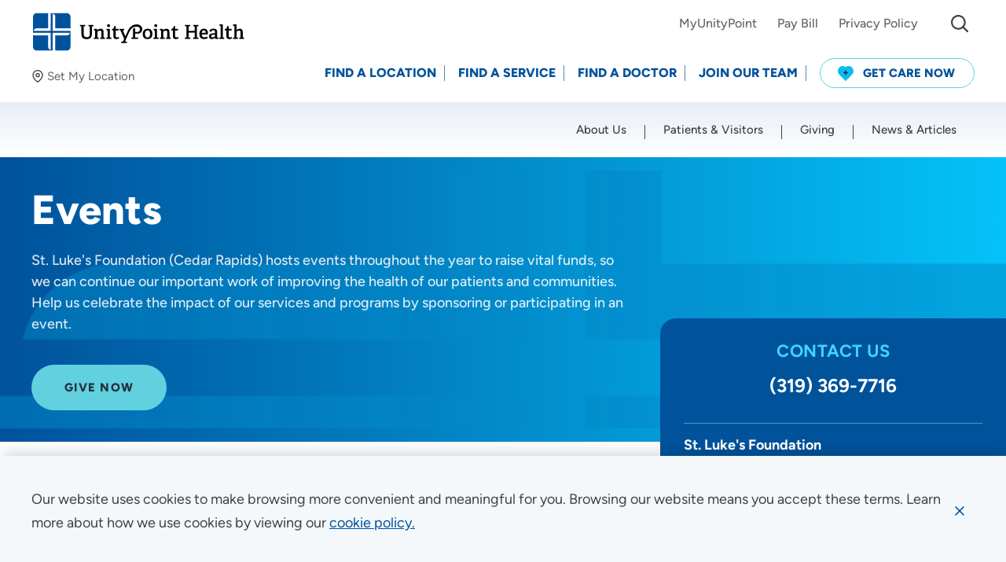

--- FILE ---
content_type: text/html; charset=utf-8
request_url: https://www.unitypoint.org/giving/st-lukes-foundation-cedar-rapids/ways-to-give/events
body_size: 51754
content:



<!doctype html>
<html class="no-js" lang="en">
<head>
    <!-- Node: CD-764FC4654D-C -->
    <!-- Google Tag Manager -->
<script>(function(w,d,s,l,i){w[l]=w[l]||[];w[l].push({'gtm.start':
new Date().getTime(),event:'gtm.js'});var f=d.getElementsByTagName(s)[0],
j=d.createElement(s),dl=l!='dataLayer'?'&l='+l:'';j.async=true;j.src=
'https://www.googletagmanager.com/gtm.js?id='+i+dl;f.parentNode.insertBefore(j,f);
})(window,document,'script','dataLayer','GTM-58HRCVV');</script>
<!-- End Google Tag Manager -->
        <script>
            window.dataLayer = window.dataLayer || [];
            dataLayer.push({
                event: 'page',
                uri: document.location.pathname + document.location.search + document.location.hash,
                anonymizeIP: true,
                productId: '{C2EDECA2-8181-4B82-9545-0440A1193199}'
            });
        </script>
    


<meta charset="utf-8" />
<meta http-equiv="x-ua-compatible" content="ie=edge">
<meta name="viewport" content="width=device-width, initial-scale=1.0">

<title>Events - St. Luke&#39;s Foundation (Cedar Rapids)</title>

<meta name="description" content="See events hosted by UnityPoint Health - St. Luke&#39;s Foundation (Cedar Rapids).">


<link rel="preconnect" href="https://fonts.gstatic.com/" crossorigin>
<link rel="preload" as="style" href="/assets/css/main.css?v=639008120410000000" />

<script>document.querySelector('html').classList.remove('no-js');</script>

    <script type="text/javascript">
        !function (T, l, y) { var S = T.location, k = "script", D = "instrumentationKey", C = "ingestionendpoint", I = "disableExceptionTracking", E = "ai.device.", b = "toLowerCase", w = "crossOrigin", N = "POST", e = "appInsightsSDK", t = y.name || "appInsights"; (y.name || T[e]) && (T[e] = t); var n = T[t] || function (d) { var g = !1, f = !1, m = { initialize: !0, queue: [], sv: "5", version: 2, config: d }; function v(e, t) { var n = {}, a = "Browser"; return n[E + "id"] = a[b](), n[E + "type"] = a, n["ai.operation.name"] = S && S.pathname || "_unknown_", n["ai.internal.sdkVersion"] = "javascript:snippet_" + (m.sv || m.version), { time: function () { var e = new Date; function t(e) { var t = "" + e; return 1 === t.length && (t = "0" + t), t } return e.getUTCFullYear() + "-" + t(1 + e.getUTCMonth()) + "-" + t(e.getUTCDate()) + "T" + t(e.getUTCHours()) + ":" + t(e.getUTCMinutes()) + ":" + t(e.getUTCSeconds()) + "." + ((e.getUTCMilliseconds() / 1e3).toFixed(3) + "").slice(2, 5) + "Z" }(), iKey: e, name: "Microsoft.ApplicationInsights." + e.replace(/-/g, "") + "." + t, sampleRate: 100, tags: n, data: { baseData: { ver: 2 } } } } var h = d.url || y.src; if (h) { function a(e) { var t, n, a, i, r, o, s, c, u, p, l; g = !0, m.queue = [], f || (f = !0, t = h, s = function () { var e = {}, t = d.connectionString; if (t) for (var n = t.split(";"), a = 0; a < n.length; a++) { var i = n[a].split("="); 2 === i.length && (e[i[0][b]()] = i[1]) } if (!e[C]) { var r = e.endpointsuffix, o = r ? e.location : null; e[C] = "https://" + (o ? o + "." : "") + "dc." + (r || "services.visualstudio.com") } return e }(), c = s[D] || d[D] || "", u = s[C], p = u ? u + "/v2/track" : d.endpointUrl, (l = []).push((n = "SDK LOAD Failure: Failed to load Application Insights SDK script (See stack for details)", a = t, i = p, (o = (r = v(c, "Exception")).data).baseType = "ExceptionData", o.baseData.exceptions = [{ typeName: "SDKLoadFailed", message: n.replace(/\./g, "-"), hasFullStack: !1, stack: n + "\nSnippet failed to load [" + a + "] -- Telemetry is disabled\nHelp Link: https://go.microsoft.com/fwlink/?linkid=2128109\nHost: " + (S && S.pathname || "_unknown_") + "\nEndpoint: " + i, parsedStack: [] }], r)), l.push(function (e, t, n, a) { var i = v(c, "Message"), r = i.data; r.baseType = "MessageData"; var o = r.baseData; return o.message = 'AI (Internal): 99 message:"' + ("SDK LOAD Failure: Failed to load Application Insights SDK script (See stack for details) (" + n + ")").replace(/\"/g, "") + '"', o.properties = { endpoint: a }, i }(0, 0, t, p)), function (e, t) { if (JSON) { var n = T.fetch; if (n && !y.useXhr) n(t, { method: N, body: JSON.stringify(e), mode: "cors" }); else if (XMLHttpRequest) { var a = new XMLHttpRequest; a.open(N, t), a.setRequestHeader("Content-type", "application/json"), a.send(JSON.stringify(e)) } } }(l, p)) } function i(e, t) { f || setTimeout(function () { !t && m.core || a() }, 500) } var e = function () { var n = l.createElement(k); n.src = h; var e = y[w]; return !e && "" !== e || "undefined" == n[w] || (n[w] = e), n.onload = i, n.onerror = a, n.onreadystatechange = function (e, t) { "loaded" !== n.readyState && "complete" !== n.readyState || i(0, t) }, n }(); y.ld < 0 ? l.getElementsByTagName("head")[0].appendChild(e) : setTimeout(function () { l.getElementsByTagName(k)[0].parentNode.appendChild(e) }, y.ld || 0) } try { m.cookie = l.cookie } catch (p) { } function t(e) { for (; e.length;)!function (t) { m[t] = function () { var e = arguments; g || m.queue.push(function () { m[t].apply(m, e) }) } }(e.pop()) } var n = "track", r = "TrackPage", o = "TrackEvent"; t([n + "Event", n + "PageView", n + "Exception", n + "Trace", n + "DependencyData", n + "Metric", n + "PageViewPerformance", "start" + r, "stop" + r, "start" + o, "stop" + o, "addTelemetryInitializer", "setAuthenticatedUserContext", "clearAuthenticatedUserContext", "flush"]), m.SeverityLevel = { Verbose: 0, Information: 1, Warning: 2, Error: 3, Critical: 4 }; var s = (d.extensionConfig || {}).ApplicationInsightsAnalytics || {}; if (!0 !== d[I] && !0 !== s[I]) { var c = "onerror"; t(["_" + c]); var u = T[c]; T[c] = function (e, t, n, a, i) { var r = u && u(e, t, n, a, i); return !0 !== r && m["_" + c]({ message: e, url: t, lineNumber: n, columnNumber: a, error: i }), r }, d.autoExceptionInstrumented = !0 } return m }(y.cfg); function a() { y.onInit && y.onInit(n) } (T[t] = n).queue && 0 === n.queue.length ? (n.queue.push(a), n.trackPageView({})) : a() }(window, document, {
            src: "https://js.monitor.azure.com/scripts/b/ai.2.min.js",
            crossOrigin: "anonymous",
            cfg: {
                instrumentationKey: "84f92599-cf0f-46cb-9478-9ac4aee34fb1"
            }
        });
    </script>

<meta property="og:title" content="Events - St. Luke&#39;s Foundation (Cedar Rapids)">
<meta property="og:description" content="See events hosted by UnityPoint Health - St. Luke&#39;s Foundation (Cedar Rapids).">
<meta property="og:url" content="https://www.unitypoint.org/giving/st-lukes-foundation-cedar-rapids/ways-to-give/events">
<meta property="og:image" content="">



<meta name="twitter:card" content="summary"> 
<meta name="twitter:site" content=""> 
<meta name="twitter:url" content="https://www.unitypoint.org/giving/st-lukes-foundation-cedar-rapids/ways-to-give/events">
<meta name="twitter:title" content="Events - St. Luke&#39;s Foundation (Cedar Rapids)">
<meta name="twitter:description" content="See events hosted by UnityPoint Health - St. Luke&#39;s Foundation (Cedar Rapids).">
<meta name="twitter:image" content=""> 

<link rel="canonical" href="https://www.unitypoint.org/giving/st-lukes-foundation-cedar-rapids/ways-to-give/events">


<link rel="stylesheet" href="/assets/css/main.css?v=639008120410000000">

<script>
    lazySizesConfig = {
        init: false,
        autoUnload: false,
        unloadPixelThreshold: 1000
    }
    UPH = {
        regionsAPI: '/api/region/GetRegionData?siteName=UnityPointCD',
        googleAPIKey: 'AIzaSyA-8Jh--hBzT8pwAc73E8RU77SpDq8s9f8'
    }
</script>

<link rel="apple-touch-icon" sizes="180x180" href="/assets/favicon/apple-touch-icon.png">
<link rel="icon" type="image/png" sizes="32x32" href="/assets/favicon/favicon-32x32.png">
<link rel="icon" type="image/png" sizes="16x16" href="/assets/favicon/favicon-16x16.png">
<link rel="manifest" href="/assets/favicon/site.webmanifest">
<link rel="mask-icon" href="/assets/favicon/safari-pinned-tab.svg" color="#5bbad5">
<link rel="shortcut icon" href="/assets/favicon/favicon.ico" />
<meta name="msapplication-TileColor" content="#00529b">
<meta name="msapplication-config" content="/assets/favicon/browserconfig.xml">
<meta name="theme-color" content="#00529b">


<!-- Site Raw Head Code -->
<script type="text/javascript">
  window.heapReadyCb=window.heapReadyCb||[],window.heap=window.heap||[],heap.load=function(e,t){window.heap.envId=e,window.heap.clientConfig=t=t||{},window.heap.clientConfig.shouldFetchServerConfig=!1;var a=document.createElement("script");a.type="text/javascript",a.async=!0,a.src="https://cdn.us.heap-api.com/config/"+e+"/heap_config.js";var r=document.getElementsByTagName("script")[0];r.parentNode.insertBefore(a,r);var n=["init","startTracking","stopTracking","track","resetIdentity","identify","getSessionId","getUserId","getIdentity","addUserProperties","addEventProperties","removeEventProperty","clearEventProperties","addAccountProperties","addAdapter","addTransformer","addTransformerFn","onReady","addPageviewProperties","removePageviewProperty","clearPageviewProperties","trackPageview"],i=function(e){return function(){var t=Array.prototype.slice.call(arguments,0);window.heapReadyCb.push({name:e,fn:function(){heap[e]&&heap[e].apply(heap,t)}})}};for(var p=0;p<n.length;p++)heap[n[p]]=i(n[p])};
  heap.load("2644667529");
</script>


    
</head>

<body id="body" data-theme="">
    <!-- Google Tag Manager (noscript) -->
<noscript><iframe src="https://www.googletagmanager.com/ns.html?id=GTM-58HRCVV"
height="0" width="0" style="display:none;visibility:hidden"></iframe></noscript>
<!-- End Google Tag Manager (noscript) -->
    
    <nav aria-label="Skip Links">
        <a href="#main" class="skip-button">Skip to Content</a>
        
    </nav>
    
    <div data-component="cookie-banner">
        <input type="hidden" id="privacybanner_infotext" value="Our website uses cookies to make browsing more convenient and meaningful for you.  Browsing our website means you accept these terms. Learn more about how we use cookies by viewing our" />
        <input type="hidden" id="privacybanner_cookietext" value="cookie policy." />
        <input type="hidden" id="privacybanner_link" value="/about-unitypoint-health/compliance/website-use-and-accessibility" />
    </div>
    
    


    
    
    
    

    <div class="sticky-sentinel-before" aria-hidden="true"></div>
    <header class="header" data-component="main-navigation">
        <div class="header__inner">
            <div class="u-content-container-wide">
                <div class="header__logo-wrap">
                        <div class="header__logo">
                                <a href="/" aria-label="Go to homepage" >
                                    <img src="/-/media/images/component-defaults/uph-logo.svg" data-default="" alt="UnityPoint Health logo" />
                                </a>
                        </div>
                    <div id="9b78685d-b4b4-40b3-8d70-f90b2bd9e5ca__preferred-location"
     class="preferred-location lazyload"
     data-component="preferred-location"
     data-expand="-50">
    <button class="preferred-location__button js-toggle-panel"
            type="button"
            data-label-set="Set My Location"
            data-label-change="Change"
            data-label-clear="Clear"
            data-toggle="9b78685d-b4b4-40b3-8d70-f90b2bd9e5ca__preferred-location__modal">
        <em class="icon">
            <svg width="16" height="16"><use xlink:href="/assets/images/sprite.svg#map-pin"></use></svg>
        </em>
        <span class="preferred-location__button-inner">
            <span class="preferred-location__button-location js-toggle-panel-location is-hidden"></span>
            <span class="preferred-location__button-label link-underline"><span class="js-toggle-panel-label">Set My Location</span></span>
        </span>
    </button>

    <div id="9b78685d-b4b4-40b3-8d70-f90b2bd9e5ca__preferred-location__modal"
         class="preferred-location-modal"
         data-toggler=".is-expanded"
         aria-hidden="true">
        <div class="preferred-location-modal__wrap u-content-container-wide">
            <span class="preferred-location-modal__icon icon icon--solid" aria-hidden="true">
                <svg width="28" height="28"><use xlink:href="/assets/images/sprite.svg#map-pin"></use></svg>
            </span>
            <div class="grid-x grid-margin-x">
                    <div class="cell auto">
                        <p class="preferred-location-modal__title">
                            Set My Location
                        </p>
                    </div>
                <div class="cell shrink">
                    <button class="preferred-location-modal__close"
                            data-toggle="9b78685d-b4b4-40b3-8d70-f90b2bd9e5ca__preferred-location__modal"
                            aria-label="Close Set My Location">
                        <span class="icon icon--stroke">
                            <svg width="20" height="20"><use xlink:href="/assets/images/sprite.svg#close"></use></svg>
                        </span>
                    </button>
                </div>
                <div class="w-100"></div>
                    <div class="cell tablet-l-4">
                        <div class="preferred-location-modal__text">
                            <p>Providing your location allows us to show you nearby providers and locations.</p>
                        </div>
                    </div>
                <div class="cell auto tablet-l-4">
                    <label for="9b78685d-b4b4-40b3-8d70-f90b2bd9e5ca__preferred-location__location">Location (City or Zip)</label>
                    <div class="form-autocomplete">
                        <input id="9b78685d-b4b4-40b3-8d70-f90b2bd9e5ca__preferred-location__location" class="form-control js-location-input" type="text" autocomplete="false" data-container="parent" placeholder="Enter a Location">
                    </div>
                </div>
                <div class="cell shrink tablet-l-shrink align-bottom">
                    <button class="btn btn--blue-dark js-preferred-location-submit" type="button" aria-label="Set my location">SET</button>
                </div>
                <div class="cell tablet-l-auto">
                    <div class="preferred-location-modal__links stack">
                        <a class="link-underline js-geolocation-btn" href="javascript:;">
                            <em class="icon icon--stroke-light" aria-hidden="true">
                                <svg width="16" height="14">
                                    <use xlink:href="/assets/images/sprite.svg#location"></use>
                                </svg>
                            </em>
                            <span>Use my current location</span>
                        </a>
                        <a class="link-underline js-clear-btn is-hidden" href="javascript:;" aria-hidden="true">
                            <em class="icon" aria-hidden="true">
                                <svg width="16" height="16">
                                    <use xlink:href="/assets/images/sprite.svg#cancel"></use>
                                </svg>
                            </em>
                            <span>Clear</span>
                        </a>
                    </div>
                </div>
            </div>
        </div>
    </div>
</div>
                </div>
                <div class="header__nav-wrap" id="header-nav" data-toggler=".is-open">
                        <div class="header__nav header__nav--utility" data-component="utility-navigation">
                            <nav aria-label="Utility Navigation">
                                <ul>
                                        <li class="header__nav-item">
                                            <a class="header__nav-link link-underline" href="https://www.chart.myunitypoint.org/" target="_blank">
                                                <span>MyUnityPoint</span>
                                            </a>
                                        </li>
                                        <li class="header__nav-item">
                                            <a class="header__nav-link link-underline" href="/patients-and-visitors/billing-and-financial-information/pay-bill" >
                                                <span>Pay Bill</span>
                                            </a>
                                        </li>
                                        <li class="header__nav-item">
                                            <a class="header__nav-link link-underline" href="/about-unitypoint-health/compliance/privacy" >
                                                <span>Privacy Policy</span>
                                            </a>
                                        </li>
                                                                            <li class="header__nav-item header__nav-item--search">
                                            <div id="header__search" class="header__search" data-toggler="is-open">
                                                <button class="header__search__toggle btn btn--fixed btn--sm btn--transparent" data-toggle="header__search" type="button" aria-expanded="false" aria-controls="header__search">
                                                    <span class="icon" aria-hidden="true">
                                                        <svg width="22" height="22"><use xlink:href="/assets/images/sprite.svg#search"></use></svg>
                                                    </span>
                                                    <span class="sr-only">I&#39;m Looking For...</span>
                                                </button>
                                                <div class="header__search__form">
                                                    <form action="/search">
                                                        <div class="input-group input-group--merge input-group--sm">
                                                            <label class="sr-only" for="header__search__input">Site Search</label>
                                                            <input id="header__search__input" class="form-control input-group-between" name="q" type="text" placeholder="I&#39;m Looking For..."
                                                                   data-type="post"
                                                                   data-filter="keyword"
                                                                   data-typeahead-options="{
                                                                   datasets: [
                                                                       {
                                                                           displayKey: 'text',
                                                                           limit: 5
                                                                       }
                                                                   ]}" />
                                                            <div class="input-group-text input-group-prepend">
                                                                <span class="icon" aria-hidden="true">
                                                                    <svg width="22" height="22"><use xlink:href="/assets/images/sprite.svg#search"></use></svg>
                                                                </span>
                                                            </div>
                                                            <button class="input-group-text input-group-append btn btn--fixed btn--transparent" type="submit">
                                                                <span class="icon" aria-hidden="true">
                                                                    <svg width="24" height="24"><use xlink:href="/assets/images/sprite.svg#arrow-right"></use></svg>
                                                                </span>
                                                                <span class="sr-only">Submit Site Search</span>
                                                            </button>
                                                        </div>
                                                    </form>
                                                </div>
                                            </div>
                                        </li>
                                    <li class="header__nav-item header__nav-item--alerts-toggle">
                                        <button class="alert-banner-reopen btn btn--fixed btn--sm btn--transparent js-reopen-alerts" aria-label="Show Alerts">
                                            <span class="icon" aria-hidden="true">
                                                <svg width="26" height="26"><use xlink:href="/assets/images/sprite.svg#alert-triangle-color"></use></svg>
                                            </span>
                                        </button>
                                    </li>
                                </ul>
                            </nav>
                        </div>
                    <div class="header__nav header__nav--action" data-component="action-navigation">
                        <nav id="action-nav" aria-label="Action Navigation">
                            <ul>
                                
                                    <li class="header__nav-item">
                                        <a class="header__nav-link" href="/locations" >
                                            <span>Find a Location</span>
                                        </a>
                                    </li>
                                    <li class="header__nav-item">
                                        <a class="header__nav-link" href="/find-a-service" >
                                            <span>Find a Service</span>
                                        </a>
                                    </li>
                                    <li class="header__nav-item">
                                        <a class="header__nav-link" href="/providers" >
                                            <span>Find a Doctor</span>
                                        </a>
                                    </li>
                                    <li class="header__nav-item">
                                        <a class="header__nav-link" href="/join-our-team" >
                                            <span>Join Our Team</span>
                                        </a>
                                    </li>
                                                                        <li class="header__nav-item">
                                            <a class="btn btn--sm btn--blue-outline btn--get-care" href="/get-care-now" >
                                                    <span class="icon">
                                                        <svg width="20" height="20">
                                                            <g transform="translate(-22 -11)">
                                                                <path d="M18.161,1.873a6.24,6.24,0,0,0-2.073-1.4,6.114,6.114,0,0,0-4.438-.1A6.023,6.023,0,0,0,10,1.287,6.046,6.046,0,0,0,6.263,0,6.112,6.112,0,0,0,3.911.469a6.242,6.242,0,0,0-2.073,1.4A6.419,6.419,0,0,0,.006,6.09,6.3,6.3,0,0,0,1.435,10.4l.02.022,8.287,8.471a.351.351,0,0,0,.25.106h.015a.351.351,0,0,0,.251-.106l8.287-8.471.02-.022A6.3,6.3,0,0,0,19.994,6.09,6.42,6.42,0,0,0,18.161,1.873Z" transform="translate(22 11)" fill="#0cbcee" />
                                                                <path d="M5.33,2.3H3.9V.852A.858.858,0,0,0,3.489.114a.8.8,0,0,0-.824,0,.858.858,0,0,0-.412.738V2.3H.824a.82.82,0,0,0-.714.426.877.877,0,0,0,0,.852A.819.819,0,0,0,.824,4H2.253V5.481a.858.858,0,0,0,.412.738.8.8,0,0,0,.824,0A.858.858,0,0,0,3.9,5.481V4H5.33a.819.819,0,0,0,.714-.426.877.877,0,0,0,0-.852A.82.82,0,0,0,5.33,2.3Z" transform="translate(28.924 16.326)" fill="#213140" />
                                                            </g>
                                                        </svg>
                                                    </span>
                                                                                                    <span>Get Care Now</span>
                                            </a>
                                        </li>
                            </ul>
                        </nav>
                    </div>
                    <div class="header__nav header__nav--main" data-component="primary-navigation">
                        <nav id="main-nav" class="u-content-container-wide" aria-label="Primary Navigation">
                            <ul class="drilldown">
                                        <li class="header__nav-item">
                                            <a class="header__nav-link" href="/about-unitypoint-health" >
                                                <span>About Us</span>
                                            </a>
                                        </li>
                                        <li class="header__nav-item">
                                            <a class="header__nav-link" href="/patients-and-visitors" >
                                                <span>Patients &amp; Visitors</span>
                                            </a>
                                        </li>
                                        <li class="header__nav-item">
                                            <a class="header__nav-link" href="/giving" >
                                                <span>Giving</span>
                                            </a>
                                        </li>
                                        <li class="header__nav-item">
                                            <a class="header__nav-link" href="/news-and-articles" >
                                                <span>News &amp; Articles</span>
                                            </a>
                                        </li>
                            </ul>
                        </nav>
                    </div>
                </div>
                <button class="header__alerts-mobile-toggle alert-banner-reopen btn btn--fixed btn--xs btn--transparent js-reopen-alerts" aria-label="Show Alerts">
                    <span class="icon" aria-hidden="true">
                        <svg width="26" height="26"><use xlink:href="/assets/images/sprite.svg#alert-triangle-color"></use></svg>
                    </span>
                </button>
                    <div id="header__search-mobile" class="header__search header__search--mobile" data-toggler="is-open">
                        <div class="header__search__form">
                            <form action="/search">
                                <div class="input-group input-group--merge input-group--sm">
                                    <label class="sr-only" for="header__search__input--mobile">Site Search</label>
                                    <input id="header__search__input--mobile"
                                           class="form-control input-group-between"
                                           name="q"
                                           type="text"
                                           placeholder="I&#39;m Looking For..."
                                           data-type="post"
                                           data-filter="keyword"
                                           data-typeahead-options="{
                                        datasets: [
                                            {
                                                displayKey: 'text',
                                                limit: 5
                                            }
                                        ]}" />
                                    <div class="input-group-text input-group-prepend">
                                        <span class="icon" aria-hidden="true">
                                            <svg width="22" height="22"><use xlink:href="/assets/images/sprite.svg#search"></use></svg>
                                        </span>
                                    </div>
                                    <button class="input-group-text input-group-append btn btn--fixed btn--transparent" type="submit">
                                        <span class="icon" aria-hidden="true">
                                            <svg width="24" height="24"><use xlink:href="/assets/images/sprite.svg#arrow-right"></use></svg>
                                        </span>
                                        <span class="sr-only">Submit Site Search</span>
                                    </button>
                                </div>
                            </form>
                        </div>
                    </div>
                    <button class="header__search-mobile-toggle btn btn--fixed btn--xs btn--transparent" data-toggle="header__search-mobile" title="mobile toggle menu">
                        <span class="icon" aria-hidden="true">
                            <svg width="22" height="22"><use xlink:href="/assets/images/sprite.svg#search"></use></svg>
                            <svg class="icon__hover" width="38" height="38"><use xlink:href="/assets/images/sprite.svg#close"></use></svg>
                        </span>
                    </button>
                <button class="header__nav-toggle" data-toggle="header-nav">
                    <span class="toggle-icon" aria-hidden="true">
                        <span></span>
                    </span>
                    <span class="sr-only">
                        <span class="header__nav-toggle__text-show">Menu</span>
                        <span class="header__nav-toggle__text-hide" aria-hidden="true">Close</span>
                    </span>
                </button>
            </div>
        </div>
    </header>

    

    <main id="main" class="content">
        

    <section id="53ce5197-ca01-4e75-97b1-9d2fd6b57433"
             class="hero hero--default hero--no-image lazyload"
             data-component="hero"
             data-expand="-100"
             aria-labelledby="53ce5197-ca01-4e75-97b1-9d2fd6b57433__title">
        <div class="hero__inner u-content-container-wide">
            <div class="hero__wrap">
                <div class="hero__text hero__text--middle lazyload" data-expand="-100">
                    <div class="u-content-container">
                                                    <h1 id="53ce5197-ca01-4e75-97b1-9d2fd6b57433__title" class="hero__title h1">Events</h1>
                                                    <div class="hero__description">
                                St. Luke&#39;s Foundation (Cedar Rapids) hosts events throughout the year to raise vital funds, so we can continue our important work of improving the health of our patients and communities. Help us celebrate the impact of our services and programs by sponsoring or participating in an event.
                            </div>
                                                    <div class="hero__cta">
                                <ul class="stack list-unstyled">
                                            <li>
                                                <a class="btn btn--lg btn--blue" href="https://give.unitypoint.org/give/574454/#!/donation/checkout" target="_blank"><span>Give Now</span></a>
                                            </li>

                                </ul>
                            </div>
                    </div>
                </div>
                    <div class="hero__background lazyload" data-expand="-100">
                        <div class="hero__image image-wrap">
                        </div>
                    </div>
            </div>
        </div>
    </section>





    <nav id="section-nav"
         class="section-nav section-nav--sticky"
         data-component="section-nav"
         data-toggler=".is-open"
         aria-label="Section Navigation">
        <button class="section-nav__toggle"
                type="button"
                data-toggle="section-nav"
                aria-label="Toggle section menu - Section Menu">
            <span class="icon icon--arrow">
                <svg width="24" height="24"><use xlink:href="/assets/images/sprite.svg#arrow-right"></use></svg>
            </span>
            <span>Section Menu</span>
            <span class="icon icon--expand">
                <svg width="12" height="12"><use xlink:href="/assets/images/sprite.svg#plus"></use></svg>
            </span>
        </button>
        <div class="section-nav__wrap">
            <div class="section-nav__title">
                <button class="section-nav__title-back"
                        type="button"
                        data-toggle="section-nav"
                       title="toggle section menu">
                    <span class="icon">
                        <svg width="24" height="24"><use xlink:href="/assets/images/sprite.svg#arrow-right"></use></svg>
                    </span>
                </button>

                <a class="section-nav__title-text" href="/giving/st-lukes-foundation-cedar-rapids">St. Luke&#39;s Foundation (Cedar Rapids)</a>
                <button class="section-nav__title-toggle"
                        type="button"
                        data-toggle="section-nav"
                        aria-label="Toggle section menu">
                    <span class="icon">
                        <svg width="12" height="12"><use xlink:href="/assets/images/sprite.svg#minus"></use></svg>
                    </span>
                </button>
            </div>
            <div class="section-nav__menu">
                <p class="section-nav__menu-headline">Section Menu</p>
                <ul class="vertical menu accordion-menu" data-accordion-menu data-submenu-toggle="true">
                        <li>
                            <a class="" href="/giving/st-lukes-foundation-cedar-rapids/give-now" role="link">Give Now</a>
                        </li>
                        <li>
                            <a class="" href="/giving/st-lukes-foundation-cedar-rapids/your-impact" role="link">Your Impact</a>
                                <ul class="menu vertical nested ">
                                        <li>
                                            <a class="" href="/giving/st-lukes-foundation-cedar-rapids/your-impact/share-your-story" role="link">Share Your Story</a>
                                        </li>
                                </ul>
                        </li>
                        <li>
                            <a class="" href="/giving/st-lukes-foundation-cedar-rapids/areas-to-support" role="link">Areas to Support</a>
                                <ul class="menu vertical nested ">
                                        <li>
                                            <a class="" href="/giving/st-lukes-foundation-cedar-rapids/areas-to-support/childrens-initiatives" role="link">Children&#39;s Initiatives </a>
                                        </li>
                                        <li>
                                            <a class="" href="/giving/st-lukes-foundation-cedar-rapids/areas-to-support/scholarships-and-grants" role="link">Scholarships and Grants</a>
                                        </li>
                                </ul>
                        </li>
                        <li>
                            <a class="is-active" href="/giving/st-lukes-foundation-cedar-rapids/ways-to-give" role="link">Ways to Give</a>
                                <ul class="menu vertical nested is-active">
                                        <li>
                                            <a class="is-active" href="/giving/st-lukes-foundation-cedar-rapids/ways-to-give/events" role="link">Events</a>
                                        </li>
                                        <li>
                                            <a class="" href="/giving/st-lukes-foundation-cedar-rapids/ways-to-give/honor-caregiver" role="link">Honor a Caregiver</a>
                                        </li>
                                        <li>
                                            <a class="" href="/giving/st-lukes-foundation-cedar-rapids/ways-to-give/honor-a-loved-one" role="link">Honor a Loved One</a>
                                        </li>
                                        <li>
                                            <a class="" href="/giving/st-lukes-foundation-cedar-rapids/ways-to-give/plan-a-fundraiser" role="link">Plan a Fundraiser</a>
                                        </li>
                                        <li>
                                            <a class="" href="/giving/st-lukes-foundation-cedar-rapids/ways-to-give/other-ways-to-give" role="link">Other Ways to Give</a>
                                        </li>
                                </ul>
                        </li>
                        <li>
                            <a class="" href="/giving/st-lukes-foundation-cedar-rapids/about" role="link">About Us</a>
                                <ul class="menu vertical nested ">
                                        <li>
                                            <a class="" href="/giving/st-lukes-foundation-cedar-rapids/about/foundation-board-of-directors" role="link">Board of Directors</a>
                                        </li>
                                </ul>
                        </li>
                </ul>
            </div>
        </div>
    </nav>


    <section class="flexible-sidebar  theme-dark" data-component="flexible-sidebar">
        <div class="flexible-sidebar__wrap">
            <div class="flexible-sidebar__links">
                <ul>
                    <li class="flexible-sidebar__heading">
                            <h2 class="link-label text-blue-bright">Contact Us</h2>
                                                    <p><a class="link-phone link-underline" href="tel:(319) 369-7716"><span>(319) 369-7716</span></a></p>
                                            </li>
                            <li>
<p class="flexible-sidebar__title">St. Luke&#39;s Foundation </p>

<p class="flexible-sidebar__description">810 1st Ave. NE, 2nd Floor
Cedar Rapids, IA 52402 </p>


                            </li>

                </ul>
            </div>
        </div>
    </section>


    <nav class="breadcrumbs breadcrumbs--shrink lazyload"
         data-component="breadcrumbs"
         data-expand="-100"
         aria-label="Breadcrumb Navigation">
        <div class="u-content-container">
            <ul>
                    <li>
                        <a class="link-underline" href="/"><span>UnityPoint Health</span></a>
                    </li>
                    <li>
                        <a class="link-underline" href="/giving"><span>Giving</span></a>
                    </li>
                    <li>
                        <a class="link-underline" href="/giving/st-lukes-foundation-cedar-rapids"><span>St. Luke&#39;s Foundation (Cedar Rapids)</span></a>
                    </li>
                    <li>
                        <a class="link-underline" href="/giving/st-lukes-foundation-cedar-rapids/ways-to-give"><span>Ways to Give</span></a>
                    </li>
                <li>
                    <span>Events</span>
                </li>
            </ul>
        </div>
    </nav>


    <section id="90885220-5372-446f-8eab-e95bfac30459" class="cta-grid cta-grid--default lazyload" data-component="cta-grid" data-expand="-100" aria-label="call to action grid with buttons">
            <div class="u-content-container">
                
                <div class="grid-x grid-margin-x grid-margin-y grid-gutter-x-xxl">
                        <div class="cell tablet-l-auto lazyload" data-expand="-50">
                            <div class="card">
                                <div class="card__body">
                                        <h2 class="card__title display-4">Remembrance Roses</h2>
                                                                            <p class="card__text lead">May 24-26, 2025</p>
                                                                            <p class="card__text text-muted">Loved ones are remembered in our annual Remembrance Rose display in the St. Luke’s Hospital A Ave lobby.</p>
                                                                            <div class="card__cta-wrap">
                                            <a class="btn btn--blue-dark" href="https://give.unitypoint.org/give/569986/#!/donation/checkout" target="_blank"><span>Remember a Love One</span></a>
                                        </div>
                                </div>
                            </div>
                        </div>
                        <div class="cell tablet-l-shrink cell--separator lazyload" data-expand="-50"><hr></div>
                </div>
            </div>
    </section>

    </main>

    
    

    <footer class="footer lazyload" data-component="footer" data-expand="-100">
        <div class="u-content-container-wide">
            <div class="grid-x grid-padding-x grid-margin-y">
                    <div class="footer__logo-col cell tablet-l-4">
                        <a href="/" class="footer__logo image-wrap" href="/" aria-label="Go to homepage">
                            <span>
                                    <img class="lazyload" loading="lazy" src="/-/media/images/component-defaults/uph-logo-footer.svg" data-src="/-/media/images/component-defaults/uph-logo-footer.svg" alt="UnityPoint Health - You Matter logo">
                            </span>
                        </a>
                        
                        <div class="footer__social">
                                    <p aria-hidden="true">Follow Us on Social Media</p>
<nav aria-label="Follow us on Social Media">
    <a href="https://www.facebook.com/UnityPointHealth/" class="footer-social__link" title="Facebook" target="_blank">
        <span class="icon">
            <svg width="32" height="32"><use xlink:href="/assets/images/sprite.svg#social--facebook"></use></svg>
        </span>
    </a>
    <a href="https://twitter.com/UnityPointNews" class="footer-social__link" title="X" target="_blank">
        <span class="icon">
            <svg width="32" height="32"><use xlink:href="/assets/images/sprite.svg#social--x"></use></svg>
        </span>
    </a>
    <a href="https://www.youtube.com/c/UnityPointHealth" class="footer-social__link" title="YouTube" target="_blank">
        <span class="icon">
            <svg width="32" height="32"><use xlink:href="/assets/images/sprite.svg#social--youtube"></use></svg>
        </span>
    </a>
    <a href="https://www.instagram.com/unitypointhealth" class="footer-social__link" title="Instagram" target="_blank">
        <span class="icon">
            <svg width="32" height="32"><use xlink:href="/assets/images/sprite.svg#social--instagram"></use></svg>
        </span>
    </a>
    <a href="https://www.linkedin.com/company/unity-point-health" class="footer-social__link" title="Linkedin" target="_blank">
        <span class="icon">
            <svg width="32" height="32"><use xlink:href="/assets/images/sprite.svg#social--linkedin"></use></svg>
        </span>
    </a>
    <a href="https://www.pinterest.com/unitypoint/" class="footer-social__link" title="Pinterest" target="_blank">
        <span class="icon">
            <svg width="32" height="32"><use xlink:href="/assets/images/sprite.svg#social--pinterest"></use></svg>
        </span>
    </a>
</nav>                                    <a class="link-underline" href="/about-unitypoint-health/compliance/social-media-guidelines" ><span>Social Media Guidelines</span></a>
                        </div>
                    </div>
                                    <div class="footer__nav-col cell tablet-l-8">
                        <nav class="footer__nav-main" aria-label="Footer Navigation">
                            <ul class="no-bullet">

                                        <li>
                                            <span class="footer__nav-item__title">Quick Links</span>
                                                <ul class="no-bullet">
                                                        <li><a href="/locations" ><span>Find a Location</span></a></li>
                                                        <li><a href="/find-a-service" ><span>Find a Service</span></a></li>
                                                        <li><a href="/providers" ><span>Find a Doctor</span></a></li>
                                                        <li><a href="https://www.chart.myunitypoint.org/" target="_blank"><span>MyUnityPoint</span></a></li>
                                                        <li><a href="/join-our-team" ><span>Join Our Team</span></a></li>
                                                                                                                <li><a class="btn btn--blue" href="/about-unitypoint-health/contact-us" ><span>Contact Us</span></a></li>
                                                </ul>
                                        </li>
                                        <li>
                                            <span class="footer__nav-item__title">Resources</span>
                                                <ul class="no-bullet">
                                                        <li><a href="/about-unitypoint-health/contact-us" ><span>Contact Us</span></a></li>
                                                        <li><a href="/patients-and-visitors/myunitypoint" ><span>MyUnityPoint</span></a></li>
                                                        <li><a href="/patients-and-visitors/medical-records" ><span>Medical Records</span></a></li>
                                                        <li><a href="/patients-and-visitors/classes-and-events" ><span>Classes and Events</span></a></li>
                                                        <li><a href="/patients-and-visitors/patient-resources/rights-and-responsibilities" ><span>Patient Rights and Responsibilities</span></a></li>
                                                        <li><a href="/patients-and-visitors/billing-and-financial-information" ><span>Billing, Insurance &amp; Financial Information</span></a></li>
                                                        <li><a href="https://www.unitypoint.org/patients-and-visitors/billing-and-financial-information/price-transparency#hospitalcharges" ><span>Price Transparency</span></a></li>
                                                                                                    </ul>
                                        </li>
                                        <li>
                                            <span class="footer__nav-item__title">UnityPoint Health</span>
                                                <ul class="no-bullet">
                                                        <li><a href="/about-unitypoint-health/newsroom" ><span>Newsroom</span></a></li>
                                                        <li><a href="/about-unitypoint-health/our-organization" ><span>Our Organization</span></a></li>
                                                        <li><a href="/about-unitypoint-health/our-organization/our-hospitals-and-locations" ><span>Our Hospitals and Locations</span></a></li>
                                                        <li><a href="/about-unitypoint-health/community-impact-and-engagement" ><span>Community Impact &amp; Engagement</span></a></li>
                                                        <li><a href="/join-our-team/medical-education-and-career-growth" ><span>Medical Education and Career Growth</span></a></li>
                                                        <li><a href="/about-unitypoint-health/for-employees" ><span>For Employees</span></a></li>
                                                        <li><a href="/about-unitypoint-health/for-providers" ><span>For Providers</span></a></li>
                                                                                                    </ul>
                                        </li>

                            </ul>
                        </nav>
                        
                    </div>
            </div>
            <div class="grid-x grid-padding-x grid-margin-y">
                    <div class="cell tablet-l-auto">
                        <p class="footer__copyright">Copyright &#169; 2025 UnityPoint Health. All Rights Reserved.</p>
                    </div>
                                    <div class="cell tablet-l-shrink">
                        <nav class="footer__nav-util" aria-label="Footer Legal Navigation">
                            <ul class="menu simple">
                                    <li><a class="link-underline" href="/about-unitypoint-health/compliance/non-discrimination-accessibility-notice" ><span>Non-Discrimination Accessibility Notice</span></a></li>
                                    <li><a class="link-underline" href="/about-unitypoint-health/compliance/privacy" ><span>Privacy</span></a></li>
                                    <li><a class="link-underline" href="/about-unitypoint-health/compliance/website-use-and-accessibility" ><span>Website Use &amp; Accessibility</span></a></li>
                            </ul>
                        </nav>
                    </div>
            </div>
        </div>

    </footer>

    
    

<script type="text/javascript">
    window.API_ENDPOINTS =
    {
        services: '/api/care/GetCareData?siteName=UnityPointCD',
        locations: '/api/location/GetLocationData?siteName=UnityPointCD',
        providers: '/api/provider/GetProviderData?siteName=UnityPointCD',
        evnents: '/api/event/GetEventData?siteName=UnityPointCD',
        regions: '/api/region/GetRegionData?siteName=UnityPointCD',
        dynamicContent: '/api/taxonomy/GetDyanmicContentData?siteName=UnityPointCD',
        taxonomyList: '/api/taxonomy/GetTaxonomyListData?siteName=UnityPointCD'
    }
</script>

<script src="/assets/js/main.js?v=639008120660000000"></script>

<!-- Site Raw Footer Code -->

</body>
</html>

--- FILE ---
content_type: application/javascript
request_url: https://www.unitypoint.org/assets/js/6684.56c29.js
body_size: 889
content:
"use strict";(self.webpackChunkUnityPoint=self.webpackChunkUnityPoint||[]).push([[6684],{6389:function(e,t,l){var o=l(4836);Object.defineProperty(t,"__esModule",{value:!0}),t.default=void 0;var n=o(l(8416)),i=o(l(9281));t.default=class{constructor(e){(0,n.default)(this,"element",null),this.element=$(e),$(e).removeAttr("aria-multiselectable"),$(".vertical.accordion-menu").removeAttr("aria-multiselectable"),$(".vertical.accordion-menu").removeAttr("role"),$(".vertical.nested").removeAttr("role"),$(e).find("a").attr("role","link"),$(e).find("li").removeAttr("role"),this.element.on("on.zf.toggler",(()=>{$("html").addClass("has-section-nav"),this.closeOnScroll()})),this.element.on("off.zf.toggler",(()=>{$("html").removeClass("has-section-nav"),$(window).off("scroll.sectionNav")}))}closeOnScroll(){if(this.element.is(".section-nav--static"))return;let e=window.scrollY;$(window).on("scroll.sectionNav",i.default.util.throttle((t=>{Math.abs(e-window.scrollY)>100&&this.element.find(".section-nav__toggle").trigger("click")}),200))}}}}]);

--- FILE ---
content_type: application/javascript
request_url: https://www.unitypoint.org/assets/js/2494.17dd2.js
body_size: 4795
content:
"use strict";(self.webpackChunkUnityPoint=self.webpackChunkUnityPoint||[]).push([[2494,5189],{8721:function(e,t,o){Object.defineProperty(t,"__esModule",{value:!0}),t.default=void 0,o(8526),t.default=(()=>{let e=!1;return{init:()=>{const t=$("#privacybanner_infotext").val();!t||t<1?$(".cc-window.cc-banner").css("display","none"):cookieconsent.initialise({container:document.querySelector("body"),cookie:{name:"Cookie Consent Status",expiryDays:30,domain:`${window.location.hostname}`},content:{message:$("#privacybanner_infotext").val(),link:$("#privacybanner_cookietext").val(),href:$("#privacybanner_link").val()},elements:{messagelink:'<p id="cookieconsent:desc" class="cc-message">{{message}} <a aria-label="learn more about cookies" tabindex="0" class="cc-link link-underline" href="{{href}}" target="_blank"><span>{{link}}</span></a></p>',dismiss:'<button aria-label="Dismiss cookie message" class="cc-btn cc-dismiss btn btn--sm btn--fixed btn--link"><span class="icon icon--stroke"><svg width="20" height="20"><use xlink:href="/assets/images/sprite.svg#close"></use></svg></span></button>'},window:'<section role="dialog" aria-live="polite" aria-label="cookieconsent" aria-describedby="cookieconsent:desc" class="cc-window {{classes}}">\x3c!--googleoff: all--\x3e{{children}}\x3c!--googleon: all--\x3e</section>',layouts:{basic:'<div class="cc-window-inner"><div class="rtf">{{messagelink}}</div>{{compliance}}</div>'},onInitialise:function(){const t=this.options.type,o=this.hasConsented();"opt-in"==t&&o&&(e=!1),"opt-out"!=t||o||(e=!0)},onStatusChange:function(){const t=this.options.type,o=this.hasConsented();"opt-in"==t&&o&&(e=!1),"opt-out"!=t||o||(e=!0)},onRevokeChoice:function(){const t=this.options.type;"opt-in"==t&&(e=!0),"opt-out"==t&&(e=!1)}})},didUserDenyCookies:()=>e}})()},6541:function(e,t,o){var n=o(4836);Object.defineProperty(t,"__esModule",{value:!0}),t.default=void 0;var i=n(o(646)),a=n(o(8721)),r=n(o(3824)),s=o(7021),l=n(o(2310));t.default=(()=>{const e="uph-preferred-location",t=[],o=[];let n=window.UPH.preferredLocation||!1;const c=()=>{const e=d(),t=$(".header__logo").find("img"),o=!!(e&&e.logo&&e.logo.length)&&e.logo,n=t.data("default")||t.attr("src");o&&o!==n?(t.data("default",n),u(o,e||!1)):t.attr("src")!==n&&u(n,!1,!0)},u=function(e,t){let o=arguments.length>2&&void 0!==arguments[2]&&arguments[2];const n=$(".header__logo").find("img"),i=Date.now();let a="";n.addClass("fadeOut"),(0,s.loadImage)(e).then((()=>{if(t.logoSizes&&t.logoSizes.length&&!o){const e=t.logoSizes.split(",").map((e=>e.trim())).map((e=>({width:e.split("x")[0],height:e.split("x")[1]||"auto"}))).sort(((e,t)=>t.width-e.width));a=`\n          <style>\n            ${e[2]?`\n            .header__logo img {\n              width: ${e[2].width}px;\n              height: ${"auto"===e[2].height?"auto":e[2].height+"px"};\n            }`:void 0}\n            ${e[1]?`\n            @media(min-width: 1101px) {\n              .header__logo img {\n                width: ${e[1].width}px;\n                height: ${"auto"===e[1].height?"auto":e[1].height+"px"};\n              }\n            }`:void 0}\n            @media(min-width: 1280px) {\n              .header__logo img {\n                width: ${e[0].width}px;\n                height: ${"auto"===e[0].height?"auto":e[0].height+"px"};\n              }\n            }\n          </style>\n        `}else o||(a="\n          <style>\n            @media(min-width: 1101px) {\n              .header__logo img {\n                width: auto;\n                height: auto;\n                max-width: 20rem;\n              }\n            }\n          </style>\n        ");const r=Date.now()-i;setTimeout((()=>{n.attr("src",e),n.siblings("style").remove(),n.after(a),n.removeClass("fadeOut")}),300-r)}))},d=()=>{const t=i.default.get(e);return n||a.default.didUserDenyCookies()||!t||(n=window.UPH.preferredLocation||JSON.parse(t)),n};return{init:()=>{(async()=>{window.UPH&&window.UPH.regionsAPI&&r.default.FetchJSON(window.UPH.regionsAPI).then((e=>{o.push(...e.items)}))})().then((()=>{c()}))},GetPreferredLocation:d,SetPreferredLocation:async s=>{if(s.name&&(s.location.lat||s.location.lng)){if(!s.location.zip){const e=await l.default.GetLocationFromAddress({location:{lat:s.location.lat,lng:s.location.lng}});e.location.zip&&(s.location.zip=e.location?.zip)}n=JSON.parse(JSON.stringify(s)),n.regions=[],delete n.logo,delete n.logoSizes,o.forEach((e=>{e.hasOwnProperty("country")&&(e.country.length||"US"!==s.country)&&e.country!==s.location.country||e.hasOwnProperty("state")&&e.state.length&&e.state!==s.location.state||e.hasOwnProperty("includeZipcodes")&&e.includeZipcodes.length&&!e.includeZipcodes.includes(s.location.zip)||e.hasOwnProperty("excludeZipcodes")&&e.excludeZipcodes.length&&e.excludeZipcodes.includes(s.location.zip)||(n.regions.push(e.id),e.logoUrl&&e.logoUrl.length&&(n.logo=e.logoUrl),e.logoSizes&&e.logoSizes.length&&(n.logoSizes=e.logoSizes))})),a.default.didUserDenyCookies()||(i.default.set(e,JSON.stringify(n),{expires:400}),r.default.FetchJSON("/api/geo",!1)),window.UPH.preferredLocation=n,c(),t.forEach((e=>e(n)))}},ClearPreferredLocation:()=>{n=window.UPH.preferredLocation=void 0,i.default.remove(e),c(),t.forEach((e=>e()))},OnPreferredLocationChange:e=>{"function"!=typeof e||t.includes(e)||t.push(e)}}})()},2310:function(e,t,o){var n=o(4836);Object.defineProperty(t,"__esModule",{value:!0}),t.default=void 0;var i=n(o(8416)),a=o(3311);function r(e,t){var o=Object.keys(e);if(Object.getOwnPropertySymbols){var n=Object.getOwnPropertySymbols(e);t&&(n=n.filter((function(t){return Object.getOwnPropertyDescriptor(e,t).enumerable}))),o.push.apply(o,n)}return o}function s(e){for(var t=1;t<arguments.length;t++){var o=null!=arguments[t]?arguments[t]:{};t%2?r(Object(o),!0).forEach((function(t){(0,i.default)(e,t,o[t])})):Object.getOwnPropertyDescriptors?Object.defineProperties(e,Object.getOwnPropertyDescriptors(o)):r(Object(o)).forEach((function(t){Object.defineProperty(e,t,Object.getOwnPropertyDescriptor(o,t))}))}return e}t.default=(()=>{const e=window.UPH?.googleAPIKey||"AIzaSyBySF_x3i-MPIToP_9QP9VNHCpMknRxs-M";let t,o,n,i,r,l;const c=async()=>(t&&"fail"!==o||(t=window.UPH.mapsLoader||new a.Loader({apiKey:e,libraries:["geometry","places"]}).load(),window.UPH.mapsLoader=t,t.then((()=>{o="success",n||(n=window.UPH.mapsGeocoder||new google.maps.Geocoder,window.UPH.mapsGeocoder=n)})).catch((e=>{o="fail"}))),t),u=async()=>!!navigator.geolocation&&new Promise(((e,t)=>{navigator.geolocation.getCurrentPosition(e,t)})),d=(e,t)=>{const o=621371e-9*google.maps.geometry.spherical.computeDistanceBetween(e,t);return Math.round(10*o)/10},p=function(e,t){let o=arguments.length>2&&void 0!==arguments[2]?arguments[2]:null;const n=[];let i={};return"OK"===t&&e.forEach((function(e){i.address=e.description,i.placeId=e.place_id,i.group=o,n.push(i),i={}})),n},g=(e,t)=>{const o=e[0].address_components,n=o.find((e=>e.types.includes("locality"))),i=n?n.short_name:void 0,a=o.find((e=>e.types.includes("administrative_area_level_1"))),r=a?a.short_name:void 0,s=(e.find((e=>e.types.includes("postal_code")))?.address_components||o).find((e=>e.types.includes("postal_code"))),l=s?s.short_name:void 0,c=o.find((e=>e.types.includes("country"))),u=c?c.short_name:void 0;let d=i||r;return i&&r&&(d+=`, ${r}`),r&&(t.state=r),l&&(t.zip=l),i&&(t.city=i),u&&(t.country=u),{name:d,location:t}};return{LoadMapsAPI:c,GetCurrentLocation:async()=>{if(r)return r;i||(i=await u());const e={lat:i.coords.latitude,lng:i.coords.longitude};return e.lat&&e.lng?(n||await c(),await n.geocode({location:e}).then((t=>(l=!1,r=s(s({},g(t.results,e)),{},{isCurrentLocation:!0}),r)))):void 0},GetLocationFromAddress:async e=>{if(e)return n||await c(),l=!0,await n.geocode(s({},e)).then((async e=>{const t={lat:e.results[0].geometry.location.lat(),lng:e.results[0].geometry.location.lng()};return l=!1,s(s({},g(e.results,t)),{},{isCurrentLocation:!1})}))},GetDistanceInMiles:d,PlacesAutocomplete:async function(e){let t=arguments.length>1&&void 0!==arguments[1]?arguments[1]:{};n||await c();let o=!1;const i=$(e);return i.data("autocomplete-initialized")||(o=new google.maps.places.Autocomplete(i.get(0),s({types:["(regions)"]},t)),i.data("autocomplete-initialized",!0),i.data("container")&&"parent"===i.data("container")&&i.on("focus",(()=>{const e=$(".pac-container");i.parent().append(e)}))),o},PlacesService:async function(){let e=arguments.length>0&&void 0!==arguments[0]?arguments[0]:"",t=arguments.length>2&&void 0!==arguments[2]&&arguments[2],o=arguments.length>3&&void 0!==arguments[3]?arguments[3]:{};if(n||await c(),!e)return!1;const i=window.UPH.googlePlacesAutocompleteToken||new google.maps.places.AutocompleteSessionToken;return window.UPH.googlePlacesAutocompleteToken=i,(new google.maps.places.AutocompleteService).getPlacePredictions(s(s({},{input:e,sessionToken:i}),{},{types:["(regions)"]},o),((e,n)=>{t&&t(p(e,n,o.group))}))},TryUserGeolocation:u,FormatAddress:g,HandlePredictions:p,SortByDistance:async function(e,t){let o=!(arguments.length>2&&void 0!==arguments[2])||arguments[2];n||await c();const i=new google.maps.LatLng(e.lat,e.lng),a=t.map((e=>{const t=new google.maps.LatLng(e.latitude,e.longitude);return s(s({},e),{},{distance:d(i,t)})}));return o&&a.sort(((e,t)=>e.distance-t.distance)),a}}})()},3824:function(e,t,o){Object.defineProperty(t,"__esModule",{value:!0}),t.default=void 0;var n=o(9338);t.default=(()=>{const e=$("html").attr("lang"),t={},o={};return{FetchJSON:async function(i){let a=arguments.length>1&&void 0!==arguments[1]&&arguments[1],r=!(arguments.length>2&&void 0!==arguments[2])||arguments[2];return t[i]||(t[i]=new Promise((async(t,s)=>{const l=a?await async function(e){let{key:t}=e;try{const e=sessionStorage.getItem(t);if(!e)return;const o=await(0,n.decompressFromUTF16)(e);return JSON.parse(o)}catch(e){}}({key:`${i}-${e}`}):void 0;l?t(l):$.ajax({url:i,dataType:"json",success:o=>{a&&function(e){let{key:t,json:o}=e;try{const e=JSON.stringify(o);if(!e)return;(0,n.compressToUTF16)(e).then((e=>{sessionStorage.setItem(t,e)}))}catch(e){}}({key:`${i}-${e}`,json:o}),t(o)},error:(e,t,n)=>{o[i]?o[i]++:o[i]=1,r&&o[i]<5?setTimeout((()=>{$.ajax(this)}),1e3):s(n)}})}))),t[i]}}})()},7021:function(e,t){Object.defineProperty(t,"__esModule",{value:!0}),t.convertToObject=function(e){if(null==e||"string"!=typeof e)return null;var t=function(e,o){var n=!0===o?[]:{},i=null,a={key:null,value:null,curlyBracket:{in:!1,priority:0},quote:{hasLast:!1,type:"",in:!1,priority:0},separatorPast:!1,toNextPoint:!1,hadQuote:!1};if(null==e||"string"!=typeof e)return e;for(var r=0;null!=e[r];r++){switch(e[r]){case"[":case"{":if(1==a.quote.in){i+=e[r];break}if(1==a.toNextPoint){i+=e[r],a.curlyBracket.priority+=1;break}i="",a.toNextPoint=!0;break;case"}":case"]":if(1==a.quote.in){i+=e[r];break}if(0==a.toNextPoint)break;if(0!=a.curlyBracket.priority){i+=e[r],a.curlyBracket.priority-=1;break}a.toNextPoint=!1,a.value=new t(i,"]"==e[r]),i=null;case":":case"=":if(1==a.toNextPoint||1==a.quote.in){i+=e[r];break}a.hadQuote=!1,a.separatorPast=!0,a.key=null!=i?i:a.key,i=null;break;case"\n":case"\r":case",":case";":if(1==a.toNextPoint||1==a.quote.in){i+=e[r];break}var s=null==a.value?i:a.value;if(!1===a.hadQuote&&null!=s)try{s=i=JSON.parse(s)}catch(e){}!0===o&&null!=s?n.push(s):!0!==o&&null!=s&&(null!=a.key?n[a.key]=s:n=s),i=null,a.hadQuote=!1,a.key=null,a.value=null,a.separatorPast=!1;break;case"'":case'"':case"`":if(1==a.toNextPoint||1==a.quote.in&&a.quote.type!=e[r]){i+=e[r];break}if(a.hadQuote=!0,0==a.quote.in){i="",a.quote.in=!0,a.quote.type=e[r],a.quote.priority+=1;break}a.quote.priority-=1,0==a.quote.priority&&(a.quote.hasLast=!0,a.quote.in=!1);continue;case" ":case"\t":if(1==a.toNextPoint||1==a.quote.in){i+=e[r];break}break;default:1==a.quote.hasLast&&(i+=a.quote.type,a.quote.priority+=1,a.quote.in=!0),i=null==i?e[r]:i+e[r]}a.quote.hasLast=!1}if(s=null==a.value?i:a.value,!1===a.hadQuote&&null!=s)try{s=i=JSON.parse(s)}catch(e){}return!0===o&&null!=s?n.push(s):!0!==o&&null!=s&&(null!=a.key?n[a.key]=s:n=s),n};return new t(e)},t.generateID=function(e){let t="";for(let o=0;o<e;o++)t+="ABCDEFGHIJKLMNOPQRSTUVWXYZabcdefghijklmnopqrstuvwxyz0123456789".charAt(Math.floor(62*Math.random()));return t},t.includeSvgResource=function(e,t,o){if(t=t||"iconSvg",o=o||1,!document.createElementNS||!document.createElementNS("http://www.w3.org/2000/svg","svg").createSVGRect)return!0;var n,i,a="localStorage"in window&&null!==window.localStorage,r=function(){const e=`<div aria-hidden="true" style="position: absolute !important; left: -1000em !important; width: 0 !important; height: 0 !important; overflow: hidden !important; visibility: hidden !important;">${i}</div>`;document.body.insertAdjacentHTML("afterbegin",e)},s=function(){document.body?r():document.addEventListener("DOMContentLoaded",r)};if(a&&localStorage.getItem(t+"Rev")==o&&(i=localStorage.getItem(t+"Data")))return s(),!0;try{(n=new XMLHttpRequest).open("GET",e,!0),n.onload=function(){n.status>=200&&n.status<400&&(i=n.responseText,s(),a&&(localStorage.setItem(t+"Data",i),localStorage.setItem(t+"Rev",o)))},n.send()}catch(e){}},t.loadImage=function(e){return new Promise((t=>{const o=new Image;o.addEventListener("load",(()=>{t(o)})),o.src=e}))},t.stringToBoolean=function(e){switch(e.toLowerCase().trim()){case"true":case"yes":case"1":return!0;case"false":case"no":case"0":case null:return!1;default:return"Not a boolean"}},t.stringToNumber=function(e){var t=+e;return isNaN(t)?e:t}}}]);

--- FILE ---
content_type: application/javascript
request_url: https://www.unitypoint.org/assets/js/3779.9f29d.js
body_size: 2340
content:
"use strict";(self.webpackChunkUnityPoint=self.webpackChunkUnityPoint||[]).push([[3779],{282:function(e,t,i){i.r(t),i.d(t,{Foundation:function(){return s.qT},Toggler:function(){return c}});var s=i(1221),a=i(9755),n=i.n(a),r=i(1012),o=i(7669),l=i(9754),g=i(8915);class c extends o.S{_setup(e,t){this.$element=e,this.options=n().extend({},c.defaults,e.data(),t),this.className="",this.className="Toggler",g.K.init(n()),this._init(),this._events()}_init(){var e,t=this.$element[0].id,i=n()(`[data-open~="${t}"], [data-close~="${t}"], [data-toggle~="${t}"]`);if(this.options.animate)e=this.options.animate.split(" "),this.animationIn=e[0],this.animationOut=e[1]||null,i.attr("aria-expanded",!this.$element.is(":hidden"));else{if("string"!=typeof(e=this.options.toggler)||!e.length)throw new Error(`The 'toggler' option containing the target class is required, got "${e}"`);this.className="."===e[0]?e.slice(1):e,i.attr("aria-expanded",this.$element.hasClass(this.className))}i.each(((e,i)=>{const s=n()(i),a=s.attr("aria-controls")||"";new RegExp(`\\b${(0,l.Mw)(t)}\\b`).test(a)||s.attr("aria-controls",a?`${a} ${t}`:t)}))}_events(){this.$element.off("toggle.zf.trigger").on("toggle.zf.trigger",this.toggle.bind(this))}toggle(){this[this.options.animate?"_toggleAnimate":"_toggleClass"]()}_toggleClass(){this.$element.toggleClass(this.className);var e=this.$element.hasClass(this.className);e?this.$element.trigger("on.zf.toggler"):this.$element.trigger("off.zf.toggler"),this._updateARIA(e),this.$element.find("[data-mutate]").trigger("mutateme.zf.trigger")}_toggleAnimate(){var e=this;this.$element.is(":hidden")?r.y.animateIn(this.$element,this.animationIn,(function(){e._updateARIA(!0),this.trigger("on.zf.toggler"),this.find("[data-mutate]").trigger("mutateme.zf.trigger")})):r.y.animateOut(this.$element,this.animationOut,(function(){e._updateARIA(!1),this.trigger("off.zf.toggler"),this.find("[data-mutate]").trigger("mutateme.zf.trigger")}))}_updateARIA(e){var t=this.$element[0].id;n()(`[data-open="${t}"], [data-close="${t}"], [data-toggle="${t}"]`).attr({"aria-expanded":!!e})}_destroy(){this.$element.off(".zf.toggler")}}c.defaults={toggler:void 0,animate:!1},s.qT.plugin(c,"Toggler")},1012:function(e,t,i){i.d(t,{y:function(){return l}});var s=i(9755),a=i.n(s),n=i(9754);const r=["mui-enter","mui-leave"],o=["mui-enter-active","mui-leave-active"],l={animateIn:function(e,t,i){g(!0,e,t,i)},animateOut:function(e,t,i){g(!1,e,t,i)}};function g(e,t,i,s){if((t=a()(t).eq(0)).length){var l=e?r[0]:r[1],g=e?o[0]:o[1];c(),t.addClass(i).css("transition","none"),requestAnimationFrame((()=>{t.addClass(l),e&&t.show()})),requestAnimationFrame((()=>{t[0].offsetWidth,t.css("transition","").addClass(g)})),t.one((0,n.Cp)(t),(function(){e||t.hide(),c(),s&&s.apply(t)}))}function c(){t[0].style.transitionDuration=0,t.removeClass(`${l} ${g} ${i}`)}}},8915:function(e,t,i){i.d(t,{K:function(){return g}});var s=i(9755),a=i.n(s),n=i(9754),r=i(1012);const o=function(){for(var e=["WebKit","Moz","O","Ms",""],t=0;t<e.length;t++)if(`${e[t]}MutationObserver`in window)return window[`${e[t]}MutationObserver`];return!1}(),l=(e,t)=>{e.data(t).split(" ").forEach((i=>{a()(`#${i}`)["close"===t?"trigger":"triggerHandler"](`${t}.zf.trigger`,[e])}))};var g={Listeners:{Basic:{},Global:{}},Initializers:{}};function c(e,t,i){let s,n=Array.prototype.slice.call(arguments,3);a()(window).on(t,(function(){s&&clearTimeout(s),s=setTimeout((function(){i.apply(null,n)}),e||10)}))}g.Listeners.Basic={openListener:function(){l(a()(this),"open")},closeListener:function(){a()(this).data("close")?l(a()(this),"close"):a()(this).trigger("close.zf.trigger")},toggleListener:function(){a()(this).data("toggle")?l(a()(this),"toggle"):a()(this).trigger("toggle.zf.trigger")},closeableListener:function(e){let t=a()(this).data("closable");e.stopPropagation(),""!==t?r.y.animateOut(a()(this),t,(function(){a()(this).trigger("closed.zf")})):a()(this).fadeOut().trigger("closed.zf")},toggleFocusListener:function(){let e=a()(this).data("toggle-focus");a()(`#${e}`).triggerHandler("toggle.zf.trigger",[a()(this)])}},g.Initializers.addOpenListener=e=>{e.off("click.zf.trigger",g.Listeners.Basic.openListener),e.on("click.zf.trigger","[data-open]",g.Listeners.Basic.openListener)},g.Initializers.addCloseListener=e=>{e.off("click.zf.trigger",g.Listeners.Basic.closeListener),e.on("click.zf.trigger","[data-close]",g.Listeners.Basic.closeListener)},g.Initializers.addToggleListener=e=>{e.off("click.zf.trigger",g.Listeners.Basic.toggleListener),e.on("click.zf.trigger","[data-toggle]",g.Listeners.Basic.toggleListener)},g.Initializers.addCloseableListener=e=>{e.off("close.zf.trigger",g.Listeners.Basic.closeableListener),e.on("close.zf.trigger","[data-closeable], [data-closable]",g.Listeners.Basic.closeableListener)},g.Initializers.addToggleFocusListener=e=>{e.off("focus.zf.trigger blur.zf.trigger",g.Listeners.Basic.toggleFocusListener),e.on("focus.zf.trigger blur.zf.trigger","[data-toggle-focus]",g.Listeners.Basic.toggleFocusListener)},g.Listeners.Global={resizeListener:function(e){o||e.each((function(){a()(this).triggerHandler("resizeme.zf.trigger")})),e.attr("data-events","resize")},scrollListener:function(e){o||e.each((function(){a()(this).triggerHandler("scrollme.zf.trigger")})),e.attr("data-events","scroll")},closeMeListener:function(e,t){let i=e.namespace.split(".")[0];a()(`[data-${i}]`).not(`[data-yeti-box="${t}"]`).each((function(){let e=a()(this);e.triggerHandler("close.zf.trigger",[e])}))}},g.Initializers.addClosemeListener=function(e){var t=a()("[data-yeti-box]"),i=["dropdown","tooltip","reveal"];if(e&&("string"==typeof e?i.push(e):"object"==typeof e&&"string"==typeof e[0]?i=i.concat(e):console.error("Plugin names must be strings")),t.length){let e=i.map((e=>`closeme.zf.${e}`)).join(" ");a()(window).off(e).on(e,g.Listeners.Global.closeMeListener)}},g.Initializers.addResizeListener=function(e){let t=a()("[data-resize]");t.length&&c(e,"resize.zf.trigger",g.Listeners.Global.resizeListener,t)},g.Initializers.addScrollListener=function(e){let t=a()("[data-scroll]");t.length&&c(e,"scroll.zf.trigger",g.Listeners.Global.scrollListener,t)},g.Initializers.addMutationEventsListener=function(e){if(!o)return!1;let t=e.find("[data-resize], [data-scroll], [data-mutate]");var i=function(e){var t=a()(e[0].target);switch(e[0].type){case"attributes":"scroll"===t.attr("data-events")&&"data-events"===e[0].attributeName&&t.triggerHandler("scrollme.zf.trigger",[t,window.pageYOffset]),"resize"===t.attr("data-events")&&"data-events"===e[0].attributeName&&t.triggerHandler("resizeme.zf.trigger",[t]),"style"===e[0].attributeName&&(t.closest("[data-mutate]").attr("data-events","mutate"),t.closest("[data-mutate]").triggerHandler("mutateme.zf.trigger",[t.closest("[data-mutate]")]));break;case"childList":t.closest("[data-mutate]").attr("data-events","mutate"),t.closest("[data-mutate]").triggerHandler("mutateme.zf.trigger",[t.closest("[data-mutate]")]);break;default:return!1}};if(t.length)for(var s=0;s<=t.length-1;s++)new o(i).observe(t[s],{attributes:!0,childList:!0,characterData:!1,subtree:!0,attributeFilter:["data-events","style"]})},g.Initializers.addSimpleListeners=function(){let e=a()(document);g.Initializers.addOpenListener(e),g.Initializers.addCloseListener(e),g.Initializers.addToggleListener(e),g.Initializers.addCloseableListener(e),g.Initializers.addToggleFocusListener(e)},g.Initializers.addGlobalListeners=function(){let e=a()(document);g.Initializers.addMutationEventsListener(e),g.Initializers.addResizeListener(250),g.Initializers.addScrollListener(),g.Initializers.addClosemeListener()},g.init=function(e,t){(0,n.lA)(a()(window),(function(){!0!==a().triggersInitialized&&(g.Initializers.addSimpleListeners(),g.Initializers.addGlobalListeners(),a().triggersInitialized=!0)})),t&&(t.Triggers=g,t.IHearYou=g.Initializers.addGlobalListeners)}}}]);